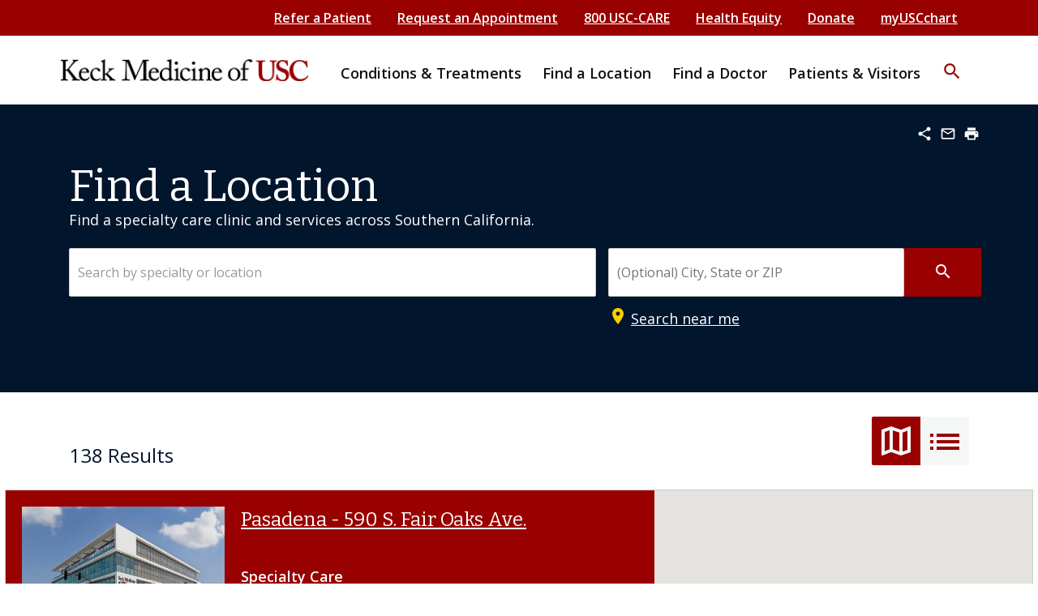

--- FILE ---
content_type: text/javascript
request_url: https://www.keckmedicine.org/wp-content/plugins/gravity-forms-iframe-2.0.1/includes/js/campaignId.js
body_size: 424
content:
jQuery(document).ready(function($){
	/*
	 * function comes from stackoverflow:
	 * https://stackoverflow.com/questions/901115/how-can-i-get-query-string-values-in-javascript
	 * parameters @string target, string url
	 * returns @string website
	 */

	function getParameterByName(name, url = window.location.href) {
	    name = name.replace(/[\[\]]/g, '\\$&');
	    var regex = new RegExp('[?&]' + name + '(=([^&#]*)|&|#|$)'),
	        results = regex.exec(url);
	    if (!results) return null;
	    if (!results[2]) return '';
	    return decodeURIComponent(results[2].replace(/\+/g, ' '));
	};

	var map = {
		"acousticneuroma" : "7014x000000qHlzAAE",
		"ent" : "7014x000000qHm0AAE",
		"urology" : "7014x000000qHm1AAE",
		"neuro" : "7014x000000qHm2AAE",
		"dermatology" :  "7014x000000qHm3AAE",
		"ortho" : "7014x000000qHm4AAE",
		"digestive" : "7014x000000qHm5AAE",
		"ms" : "7014x000000qHm6AAE",
		"spine" : "7014x000000qHm7AAE",
		"surgery" : "7014x000000qHm8AAE",
		"transplant" : "7014x000000qHm9AAE",
		"epilepsy" : "7014x000000qHmAAAU",
		"women" : "7014x000000qHmBAAU",
		"iru" : "7014x000000qHmCAAU",
		"lung" : "7014x000000qHmDAAU",
		"aortic" : "7014x000000qHmEAAU",
		"weightloss" : "7014x000000qHmFAAU",
		"cf" : "7014x000000qHmGAAU",
		"cancer" : "7014x000000qHmHAAU",
		"cvi" : "7014x000000qHmIAAU",
		"myuscchart" : "7014x000000qHmJAAU",
	};

    var urlParams = new URLSearchParams(window.location.search);

	//$("#input_1_18").val(urlParams.get('utm_campaign'));
	$("#input_1_19").val(urlParams.get('utm_medium'));
	$("#input_1_20").val(urlParams.get('utm_source'));
	$("#input_1_21").val(urlParams.get('utm_term'));
	$("#input_1_22").val(urlParams.get('utm_content'));

	//grab object and return url that contains the website
	//var action = $("#gform_1").attr('action');
	//grab the website from string
	var name = getParameterByName('site');
	var value = map[name];

	//default is keckmedicine
	if(value){
		$('#input_1_13').val(value);
	}
	else{
		$('#input_1_13').val("7014x000000qHlyAAE");
	}


	$("#gform_submit_button_1").click(function(){
		var service = $("#input_1_9").val();
		if(service){
			$("#input_1_15").val("true");
		}
	});
});
